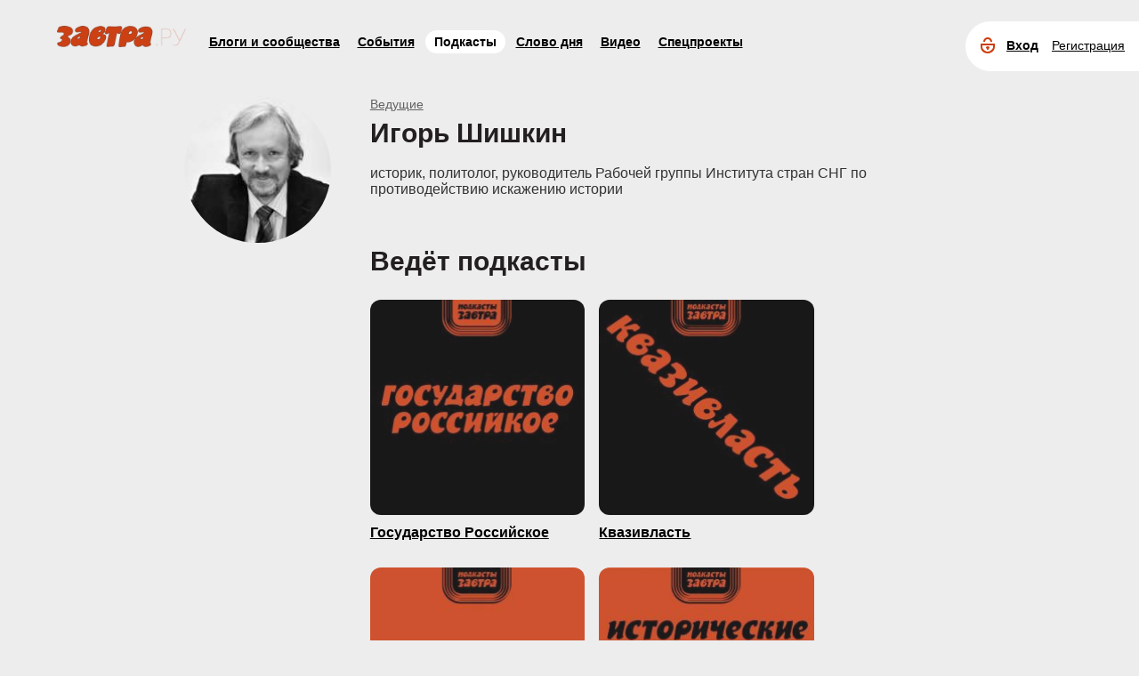

--- FILE ---
content_type: text/html; charset=UTF-8
request_url: https://zavtra.ru/podcastauthor/4485
body_size: 11287
content:
<!DOCTYPE HTML>
<html prefix="og: http://ogp.me/ns#">
    <head prefix="og: http://ogp.me/ns# article: http://ogp.me/ns/article#">
        <meta http-equiv="Content-Type" content="text/html; charset=utf-8">
		<title>: Ведущие: </title>
        <meta name="language" content="ru">
        
<meta name="yandex-verification" content="050f83f3c09dc0ac" />
<meta name="viewport" content="width=device-width, initial-scale=1, maximum-scale=1, user-scalable=no">
<meta name="verify-admitad" content="aa95d7c1bd" />

<script>
    var indexmob = '';
</script>



<meta name="description" content=": Ведущие: ">
        
<link rel="stylesheet" href="/css/bootstrap.css">


<link href="/css/lightbox.css" type="text/css" rel="stylesheet">

<link href="/css/bootstrap-datetimepicker.css" type="text/css" rel="stylesheet">
<link href="/css/jquery.ad-gallery.css" type="text/css" rel="stylesheet">

<link href="/css/dialog.css" type="text/css" rel="stylesheet">

<link rel="stylesheet" href="/css/font-awesome.min.css">

 <link  href="/css/fotorama.css" rel="stylesheet">

 <link href="/css/template.css?2024061501" type="text/css" rel="stylesheet">

	<link href="/css/podcast.css?2020091401" type="text/css" rel="stylesheet">
	<link href="/css/owl.carousel.min.css" type="text/css" rel="stylesheet">

	<link rel="stylesheet" type="text/css" href="/player/css/metalic.css?2020091401" />

<script type="text/javascript" src="/js/jquery-3.2.1.min.js"></script>
<script type="text/javascript" src="/js/jquery-ui.min.js"></script>

	<script type="text/javascript" src="/player/js/jsmediatags.min.js"></script>
	<script type="text/javascript" src="/player/js/circleplayer.js"></script>
	<script type="text/javascript" src="/player/js/textscroller.js"></script>
	<script type="text/javascript" src="/player/js/new.js"></script>

 <link href="/css/media-template.css?2020091401" type="text/css" rel="stylesheet">


<link href="/css/adv_stl.css" type="text/css" rel="stylesheet">

<script type="text/javascript" src="/js/moment-with-locales.min.js"></script>
<script type="text/javascript"> var enddate = true;</script>

<script type="text/javascript" src="/js/core.js"></script>

<script type="text/javascript" src="/js/lightbox.js"></script>


<script type="text/javascript" src="/js/transition.js"></script>
<script type="text/javascript" src="/js/touch.js"></script>


<script type="text/javascript" src="/js/bootstrap-datetimepicker.min.js"></script>

<script type="text/javascript" src="/js/jquery.ad-gallery.js"></script>


<script type="text/javascript" src="/js/bootstrap.js" ></script>


<script type="text/javascript" src="/js/dialog.js"></script>

	
<script src='https://www.google.com/recaptcha/api.js?hl=ru' async defer></script>


<script src="https://yastatic.net/pcode/adfox/loader.js" crossorigin="anonymous"></script>
<!-- Yandex.RTB -->
<script>window.yaContextCb=window.yaContextCb||[]</script>
<script src="https://yandex.ru/ads/system/context.js" async></script>



		<link href="/css/search_new.css?20230217" type="text/css" rel="stylesheet"/>
    </head>
    <body>
	
        


    <div id="layer1" class="container-fluid">

			
    <div id="main_head1" class="container">
		              	                  	  		<header>
		
	
	<div id="top_nav_bar" class="row ">
	<div class="container"><div class="row ">
	  <div class="col-xs-12">
		<div class="navbar_search_m_contener hidden-sm hidden-md hidden-lg">
			<div class="navbar_search_m">
				<div class="search_m_line">
				<input class="search_field" name="search_string" maxlength="30" value="Что будем искать?" onblur="if (this.value=='') this.value='Что будем искать?';" onfocus="if (this.value=='Что будем искать?') this.value='';" type="text">
				</div>
				<div class="search_m_butt"></div>
			</div>
		</div>
		
		<button class="navbar-toggle" type="button" data-toggle="collapse" data-target=".navbar-collapse">
			<span class="sr-only">Toggle navigation</span>
			<span class="icon-bar"></span>
			<span class="icon-bar"></span>
			<span class="icon-bar"></span>
		</button>
		
		<div id="top_logo"  >
			<a class="nlink" href="/"><img src="/images/Logo_zavtra.png" width="145px" alt="Газета Завтра"></a>
		</div>
		
		<div id="top_nav" class="navbar-collapse collapse" >
			  <div class="top_nav_menu_content">
							<div class="top_menu_link "><a href="/blogs">Блоги и сообщества</a></div>
				<div class="top_menu_link "><a href="/events">События</a></div>
								<div class="top_menu_link topmenu_hl"><a href="/podcasts">Подкасты</a></div>
								<div class="top_menu_link "><a href="/word_of_day">Слово дня</a></div>
			  <!-- <div class="top_menu_link "><a href="/head-on">Вопрос в лоб</a></div> -->
				<div class="top_menu_link "><a href="/live">Видео</a></div>
				<div class="top_menu_link "><a href="/special">Спецпроекты</a></div>
				
								
				
								<div class="top_menu_link bordertop hidden-sm hidden-md hidden-lg">
					<div id="top-login-block">
		    			
						<div class="noLogin">
							<div id="login-ico"></div>	
							<div id="top_login_link">
								<a href="#login_form_bm" data-toggle="modal">Вход</a>
							</div>
							<div id="top_reg_link">
								<a href="#register_form_bm" data-toggle="modal">Регистрация</a>
							</div>
						</div>
					</div>
				</div>	
							  </div>	
			</div>
			
	</div></div></div>
	<div class="col-xs-12">
	<div style="float: right; margin-top: -53px;">
	<div id="top-login-block" ><div id="top-login-block-sec">
		    			
						
			<div class="noLogin hidden-xs">
				<div id="login-ico"></div>	
				<div id="top_login_link" >
					<a href="#login_form_bm" data-toggle="modal" >Вход</a>
				</div>
				<div id="top_reg_link" >
				    <a href="#register_form_bm" data-toggle="modal" >Регистрация</a>
				</div>
			</div>
			
						
	</div></div>

	<div id="top_search" class="hidden-xs"></div>
	<div id="top_search_line" class="hidden-xs">
		<div class="main_search_box">
			<input class="search_field" name="search_string" maxlength="30" value="Поиск по материалам сайта" onblur="if (this.value=='') this.value='Поиск по материалам сайта';" onfocus="if (this.value=='Поиск по материалам сайта') this.value='';" type="text">
		</div>
		<div class="main_search_button">
			<a href="javascript:SearchButt('#top_search_line .main_search_box input')"></a>
		</div>
		<div class="top_advser_link"><a href="/search">Расширенный<br>поиск</a></div>
	</div>
	</div>	
		
	</div>
	</div>
	
	</header>

    
     <div id="main_content1">
	   <div class="ispacer_sm"></div>
	

<div class="row">
	<div class="col-lg-10">
		<div class="col-sm-4">
			<div class="pod-logo">
				<div class="profile_avatar"><span class="avtor-img"><a href="/podcastauthor/4485"><img src="/authors/avatar/image_199.jpg" alt=""></a></span>
				</div>
			</div>
		</div>
		<div class="col-sm-8 p36">
			<div class="pod_link2"><a href="/podcastauthors">Ведущие</a></div>
			<div class="phead">Игорь Шишкин</div>

			<div class="abouts">
				<p>историк, политолог,  руководитель Рабочей группы Института стран СНГ по противодействию искажению истории</p>
				<p>
				</p>
			</div>
			<div class="ispacer duble"></div>
			<div>
						</div>
			<div class="ispacer duble"></div>
		<div class="row">
		<div class="col-xs-12">
			<div class="main_link2">Ведёт подкасты</div>
		</div>
		</div>
		<div class="ispacer"></div>
		 
		<div class="row">
		<div class="col-sm-10">
		<div class="row">
					<div class="col-xs-6">
			<div class="poditem">
					<div class="main_img"><a href="/podcast/politika_rossii">
											<img alt="" src="/upl/20000/sqsmall/pic_pod8505874bd60.jpg">
										</a></div> 
					<div>
						<span class="nbox_h"><a href="/podcast/politika_rossii">Государство Российское</a></span>
						<span class="nbox_desc"></span>
					</div>
			</div>
			</div>
						
					<div class="col-xs-6">
			<div class="poditem">
					<div class="main_img"><a href="/podcast/konspirologiya">
											<img alt="" src="/upl/20781/sqsmall/pic_pod75864ea2b10.jpg">
										</a></div> 
					<div>
						<span class="nbox_h"><a href="/podcast/konspirologiya">Квазивласть</a></span>
						<span class="nbox_desc"></span>
					</div>
			</div>
			</div>
			<div class="clearfix"></div> 			
					<div class="col-xs-6">
			<div class="poditem">
					<div class="main_img"><a href="/podcast/segodnya_v_mire">
											<img alt="" src="/upl/20781/sqsmall/pic_pod30363d3359a.jpg">
										</a></div> 
					<div>
						<span class="nbox_h"><a href="/podcast/segodnya_v_mire">Глобальная политика</a></span>
						<span class="nbox_desc"></span>
					</div>
			</div>
			</div>
						
					<div class="col-xs-6">
			<div class="poditem">
					<div class="main_img"><a href="/podcast/neizvestnaya_istoriya">
											<img alt="" src="/upl/20781/sqsmall/pic_pod406192487a0.jpg">
										</a></div> 
					<div>
						<span class="nbox_h"><a href="/podcast/neizvestnaya_istoriya">Исторические поиски</a></span>
						<span class="nbox_desc"></span>
					</div>
			</div>
			</div>
			<div class="clearfix"></div> 			
				</div>
		</div>
		</div>

			<div class="pod-vipusk podborka">
				<div class="pod-vipusk-header">
					Популярные выпуски (10) <span>Прослушали 173 раз</span>
				</div>
				<div class="pod-vipusk-list">
											<div class="">
							<p class="nbox_h"><a href="/podcast/episode/chto_budet_esli_sovestlivij_bloger_vozglavit_rf_nikolaj_starikov">Что будет, если &quot;совестливый&quot; блогер возглавит РФ. Николай Стариков</a></p>
							<p>
							  								Николай Стариков и 							  								Игорь Шишкин							  							</p>
							<div class="infos">
								<span>2020.03.25</span>
								<span>1 час 9 минут</span>
								<span>92&nbsp;раз</span>
							</div>
							
							<div class="pod-play" onclick="event.cancelBubble=true; return playtrack('/upl/audio/podc_471c39a44516138b.mp3','Государство Российское', 'Что будет, если &quot;совестливый&quot; блогер возглавит РФ. Николай Стариков', '/upl/20000/sqsmall/pic_pod8505874bd60.jpg', 'chto_budet_esli_sovestlivij_bloger_vozglavit_rf_nikolaj_starikov');"></div>
							<div class="pod_img"><div class="main_img"><a href="/podcast/politika_rossii">
															<img alt="" src="/upl/20000/sqsmall/pic_pod8505874bd60.jpg">				
															</a> </div>
							</div>
						</div>	
											<div class="">
							<p class="nbox_h"><a href="/podcast/episode/razgadka_1937_tajnoe_stanovitsya_yavnim_aleksandr_kolpakidi_igor_shishkin">Разгадка 1937. Тайное становится явным. Александр Колпакиди, Игорь Шишкин</a></p>
							<p>
							  								Александр Колпакиди и 							  								Игорь Шишкин							  							</p>
							<div class="infos">
								<span>2020.03.24</span>
								<span>1 час 12 минут</span>
								<span>14&nbsp;раз</span>
							</div>
							
							<div class="pod-play" onclick="event.cancelBubble=true; return playtrack('/upl/audio/podc_9f65a42154c82c95.mp3','Исторические поиски', 'Разгадка 1937. Тайное становится явным. Александр Колпакиди, Игорь Шишкин', '/upl/20781/sqsmall/pic_pod406192487a0.jpg', 'razgadka_1937_tajnoe_stanovitsya_yavnim_aleksandr_kolpakidi_igor_shishkin');"></div>
							<div class="pod_img"><div class="main_img"><a href="/podcast/neizvestnaya_istoriya">
															<img alt="" src="/upl/20781/sqsmall/pic_pod406192487a0.jpg">				
															</a> </div>
							</div>
						</div>	
											<div class="">
							<p class="nbox_h"><a href="/podcast/episode/zven_ya_odnogo_protcessa_konechnaya_tcel_mirovoj_eliti_o_chetverikova_i_shishkin">Звенья одного процесса. Конечная цель мировой элиты. О. Четверикова. И. Шишкин</a></p>
							<p>
							  								Игорь Шишкин и 							  								Ольга Четверикова							  							</p>
							<div class="infos">
								<span>2020.04.20</span>
								<span>1 час 20 минут</span>
								<span>14&nbsp;раз</span>
							</div>
							
							<div class="pod-play" onclick="event.cancelBubble=true; return playtrack('/upl/audio/podc_ca8a9992c2f045e1.mp3','Квазивласть', 'Звенья одного процесса. Конечная цель мировой элиты. О. Четверикова. И. Шишкин', '/upl/20781/sqsmall/pic_pod75864ea2b10.jpg', 'zven_ya_odnogo_protcessa_konechnaya_tcel_mirovoj_eliti_o_chetverikova_i_shishkin');"></div>
							<div class="pod_img"><div class="main_img"><a href="/podcast/konspirologiya">
															<img alt="" src="/upl/20781/sqsmall/pic_pod75864ea2b10.jpg">				
															</a> </div>
							</div>
						</div>	
											<div class="">
							<p class="nbox_h"><a href="/podcast/episode/anabioz_pravyashej_eliti_dorogo_obojdyotsya_rf_a_prohanov_i_shishkin">Анабиоз правящей элиты дорого обойдётся РФ . А. Проханов. И. Шишкин</a></p>
							<p>
							  								Александр Проханов и 							  								Игорь Шишкин							  							</p>
							<div class="infos">
								<span>2020.06.03</span>
								<span>52 минуты</span>
								<span>11&nbsp;раз</span>
							</div>
							
							<div class="pod-play" onclick="event.cancelBubble=true; return playtrack('/upl/audio/podc_72735ffe49816154.mp3','Государство Российское', 'Анабиоз правящей элиты дорого обойдётся РФ . А. Проханов. И. Шишкин', '/upl/20000/sqsmall/pic_pod8505874bd60.jpg', 'anabioz_pravyashej_eliti_dorogo_obojdyotsya_rf_a_prohanov_i_shishkin');"></div>
							<div class="pod_img"><div class="main_img"><a href="/podcast/politika_rossii">
															<img alt="" src="/upl/20000/sqsmall/pic_pod8505874bd60.jpg">				
															</a> </div>
							</div>
						</div>	
											<div class="">
							<p class="nbox_h"><a href="/podcast/episode/koleso_istorii_razgonyaetsya_rasklad_na_10-15_let_konstantin_sivkov">Россию хотят взять под свой контроль, превратив в недоевропу. Расклад событий на 10-15 лет. Константин Сивков</a></p>
							<p>
							  								Игорь Шишкин и 							  								Константин Сивков							  							</p>
							<div class="infos">
								<span>2020.06.06</span>
								<span>1 час 20 минут</span>
								<span>9&nbsp;раз</span>
							</div>
							
							<div class="pod-play" onclick="event.cancelBubble=true; return playtrack('/upl/audio/podc_180e1cc18d5ea7a5.mp3','Глобальная политика', 'Россию хотят взять под свой контроль, превратив в недоевропу. Расклад событий на 10-15 лет. Константин Сивков', '/upl/20781/sqsmall/pic_pod30363d3359a.jpg', 'koleso_istorii_razgonyaetsya_rasklad_na_10-15_let_konstantin_sivkov');"></div>
							<div class="pod_img"><div class="main_img"><a href="/podcast/segodnya_v_mire">
															<img alt="" src="/upl/20781/sqsmall/pic_pod30363d3359a.jpg">				
															</a> </div>
							</div>
						</div>	
											<div class="">
							<p class="nbox_h"><a href="/podcast/episode/zagadka_trotckogo_chego_hotyat_ego_nasledniki_e_spitcin_i_shishkin">Загадка Троцкого. Чего хотят его наследники. Е. Спицын. И. Шишкин</a></p>
							<p>
							  								Евгений Спицын и 							  								Игорь Шишкин							  							</p>
							<div class="infos">
								<span>2020.06.07</span>
								<span>1 час 12 минут</span>
								<span>9&nbsp;раз</span>
							</div>
							
							<div class="pod-play" onclick="event.cancelBubble=true; return playtrack('/upl/audio/podc_7059e9ab79111c21.mp3','Исторические поиски', 'Загадка Троцкого. Чего хотят его наследники. Е. Спицын. И. Шишкин', '/upl/20781/sqsmall/pic_pod406192487a0.jpg', 'zagadka_trotckogo_chego_hotyat_ego_nasledniki_e_spitcin_i_shishkin');"></div>
							<div class="pod_img"><div class="main_img"><a href="/podcast/neizvestnaya_istoriya">
															<img alt="" src="/upl/20781/sqsmall/pic_pod406192487a0.jpg">				
															</a> </div>
							</div>
						</div>	
											<div class="">
							<p class="nbox_h"><a href="/podcast/episode/mozgovoj_tcentr_po_razvalu_sssr_niti_vedut_k_andropovu_i_primakovu_v_matuzov_i_shishkin">Мозговой центр по развалу СССР. Нити ведут к Андропову и Примакову. В. Матузов. И. Шишкин</a></p>
							<p>
							  								Игорь Шишкин и 							  								Вячеслав Матузов							  							</p>
							<div class="infos">
								<span>2020.05.28</span>
								<span>1 час 20 минут</span>
								<span>7&nbsp;раз</span>
							</div>
							
							<div class="pod-play" onclick="event.cancelBubble=true; return playtrack('/upl/audio/podc_d7aac52446b36151.mp3','Исторические поиски', 'Мозговой центр по развалу СССР. Нити ведут к Андропову и Примакову. В. Матузов. И. Шишкин', '/upl/20781/sqsmall/pic_pod406192487a0.jpg', 'mozgovoj_tcentr_po_razvalu_sssr_niti_vedut_k_andropovu_i_primakovu_v_matuzov_i_shishkin');"></div>
							<div class="pod_img"><div class="main_img"><a href="/podcast/neizvestnaya_istoriya">
															<img alt="" src="/upl/20781/sqsmall/pic_pod406192487a0.jpg">				
															</a> </div>
							</div>
						</div>	
											<div class="">
							<p class="nbox_h"><a href="/podcast/episode/pan_ili_propal_mirovie_eliti_povishayut_stavki_k_sivkov_i_shishkin">Пан или пропал. Мировые элиты повышают ставки. К. Сивков. И. Шишкин</a></p>
							<p>
							  								Игорь Шишкин и 							  								Константин Сивков							  							</p>
							<div class="infos">
								<span>2020.05.28</span>
								<span>1 час 20 минут</span>
								<span>6&nbsp;раз</span>
							</div>
							
							<div class="pod-play" onclick="event.cancelBubble=true; return playtrack('/upl/audio/podc_ee94bf4f03c6e440.mp3','Глобальная политика', 'Пан или пропал. Мировые элиты повышают ставки. К. Сивков. И. Шишкин', '/upl/20781/sqsmall/pic_pod30363d3359a.jpg', 'pan_ili_propal_mirovie_eliti_povishayut_stavki_k_sivkov_i_shishkin');"></div>
							<div class="pod_img"><div class="main_img"><a href="/podcast/segodnya_v_mire">
															<img alt="" src="/upl/20781/sqsmall/pic_pod30363d3359a.jpg">				
															</a> </div>
							</div>
						</div>	
											<div class="">
							<p class="nbox_h"><a href="/podcast/episode/demonicheskaya_sushnost_eliti_200_semej_kotorie_reshayut_vsyo_yu_vorob_evskij_i_shishkin">Демоническая сущность элиты. 200 семей, которые решают всё. Ю.Воробьевский, И.Шишкин</a></p>
							<p>
							  								Игорь Шишкин и 							  								Юрий Воробьевский							  							</p>
							<div class="infos">
								<span>2020.05.28</span>
								<span>1 час 20 минут</span>
								<span>6&nbsp;раз</span>
							</div>
							
							<div class="pod-play" onclick="event.cancelBubble=true; return playtrack('/upl/audio/podc_aa36d100293a1265.mp3','Квазивласть', 'Демоническая сущность элиты. 200 семей, которые решают всё. Ю.Воробьевский, И.Шишкин', '/upl/20781/sqsmall/pic_pod75864ea2b10.jpg', 'demonicheskaya_sushnost_eliti_200_semej_kotorie_reshayut_vsyo_yu_vorob_evskij_i_shishkin');"></div>
							<div class="pod_img"><div class="main_img"><a href="/podcast/konspirologiya">
															<img alt="" src="/upl/20781/sqsmall/pic_pod75864ea2b10.jpg">				
															</a> </div>
							</div>
						</div>	
											<div class="">
							<p class="nbox_h"><a href="/podcast/episode/pohod_obrechyonnih_sovetskij_soldat_v_glazah_vraga_o_nazarov_i_shishkin">Поход обречённых. Советский солдат в глазах врага. О. Назаров, И. Шишкин</a></p>
							<p>
							  								Игорь Шишкин							  							</p>
							<div class="infos">
								<span>2020.03.23</span>
								<span>59 минут</span>
								<span>5&nbsp;раз</span>
							</div>
							
							<div class="pod-play" onclick="event.cancelBubble=true; return playtrack('/upl/audio/podc_ab58172f55844638.mp3','Исторические поиски', 'Поход обречённых. Советский солдат в глазах врага. О. Назаров, И. Шишкин', '/upl/20781/sqsmall/pic_pod406192487a0.jpg', 'pohod_obrechyonnih_sovetskij_soldat_v_glazah_vraga_o_nazarov_i_shishkin');"></div>
							<div class="pod_img"><div class="main_img"><a href="/podcast/neizvestnaya_istoriya">
															<img alt="" src="/upl/20781/sqsmall/pic_pod406192487a0.jpg">				
															</a> </div>
							</div>
						</div>	
									</div>
			</div>
		
		</div>
	</div>
	<div class="col-lg-2">
	</div>
</div>



	</div> 
	 
	 
	 
	 
		<footer id="footblock" ><div class="row">
			<div class="col-sm-8 col-md-9" >
				<div class="row">
					<div class="col-xs-12">
						<div id="fut_search_line" >
							<div class="main_search_box">
								<input class="search_field" name="search_string" maxlength="30" value="Поиск по материалам сайта" onblur="if (this.value=='') this.value='Поиск по материалам сайта';" onfocus="if (this.value=='Поиск по материалам сайта') this.value='';" type="text">
							</div>
							<div class="main_search_button">
								<a href="javascript:SearchButt('#fut_search_line .main_search_box input')"></a>
							</div>
							<div class="top_advser_link"><a href="/search">Расширенный <span class="hidden-xs"><br></span>поиск</a></div>
						</div>
					</div>
					<div class="col-xs-12">
						<div id="bottom_cp">
							<div class="foot_menu">
								<div class="bot_menu_link"><a href="/blogs">Блоги и сообщества</a></div>
								<div class="bot_menu_link"><a href="/events">События</a></div>
								<div class="bot_menu_link"><a href="/word_of_day">Слово дня</a></div>
								<div class="bot_menu_link"><a href="/live">Видео</a></div>
								<div class="bot_menu_link"><a href="/special">Спецпроекты</a></div>
							</div>
						</div>
					</div>
					<div class="col-xs-12">
						<div class="foot_menu seconds">
							<div class="bot_menu_link"><a href="/about">О нас</a></div>
							<div class="bot_menu_link"><a href="/contacts">Контактная информация</a></div>
							<!--div class="bot_menu_link"><a href="/advertising">Размещение рекламы</a></div-->
							<div class="bot_menu_link"><a href="#"  onclick="partnerarticles();return(false);">Партнёрские материалы</a></div>
							<div class="ispacer null hidden-lg hidden-md hidden-sm"></div>
							<div class="bot_menu_link advens dentv"><a href="https://dentv.ru/">День ТВ</a></div>
							
						</div>
					</div>
				</div>
			</div>
			<div class="col-sm-4 col-md-3" >
				<div class="row">
					<div class="col-xs-12">
						<div class="arhive">
							<div class="header">Новый<br>номер</div> 
							<div class="Zavtra_new_num"><a href='https://zavtra.ru/archive/2026/1/1668'>№3</a></div>
							<div class="issue_link"><a href="https://zavtra.ru/archive">Архив<br>газеты</a></div>
						</div>
					</div>
					<div class="col-xs-12">
						<div class="foot_soc_but">
							 <!-- <span class="gp-share-box"><a href=""></a></span> -->
							<!-- <span class="fb-share-box"><a href="https://www.facebook.com/%D0%97%D0%B0%D0%B2%D1%82%D1%80%D0%B0-1108098389221271/?fref=ts"></a></span> -->
							<span class="tg-share-box"><a href="https://t.me/gazeta_zavtra"></a></span>
							<span class="zn-share-box"><a href="https://dzen.ru/id/5f1db0f593c4900b3ab99297"></a></span>
							<!--span class="tw-share-box"><a href="http://www.twitter.com/ZavtraRu"></a></span-->
							<span class="vk-share-box"><a href="https://vk.com/zavtraru"></a></span>
							<span class="ok-share-box"><a href="https://ok.ru/group/54418037932262"></a></span>
						</div>
						<div class="foot_notice16"><img src="/images/notice16.jpg" alt=""></div>
					</div>
					<div class="col-xs-12">
						<div class="foot_copyright">Все материалы сайта доступны по лицензии:
						<a href="https://creativecommons.org/licenses/by/4.0/deed.ru">Creative Commons Attribution 4.0 International</a></div>
					</div>
				</div>
			</div>
	
		</div></footer>

	
 </div>
 <div id="login_form_bm" class="modal fade">
	<div class="modal-dialog">
	  <form method="POST" onsubmit="return false;" autocomplete="on" action="">
		<div class="modal-content">
		  <div class="modal-header">
			<button type="button" class="close" data-dismiss="modal" aria-hidden="true">×</button>
			<h4 class="modal-title">Авторизация</h4>
		  </div>
		  <div class="modal-body">
				<div class="label">Электронная почта</div>
				<div class="form-input"><input type="text" class="ulogin" name="ulogin"></div>
				<div class="label">Пароль</div>
				<div class="form-input">
					<input type="password" class="upass" name="upass"><div data="upass" class="show-hide"></div>
					<div class="notes"></div>
				</div>
				<div class="label resp_link">
				<a href="#reset_form_bm" data-toggle="modal">Забыли пароль?</a>
				</div>
		  </div>
		  <div class="modal-footer">
			<input type="submit" class="black-button login-send" value="Войти">
		  </div>
		</div>
	  </form>
	</div>
</div>
 <div id="reset_form_bm" class="modal fade">
	<div class="modal-dialog">
	  <form method="POST" onsubmit="return false;" autocomplete="off" action="">
		<div class="modal-content">
		  <div class="modal-header">
			<button type="button" class="close" data-dismiss="modal" aria-hidden="true">×</button>
			<h4 class="modal-title">Восстановить пароль</h4>
		  </div>
		  <div class="modal-body">
				<div class="label">Электронная почта</div>
				<div class="form-input"><input type="text" class="ulogin" name="ulogin"><div class="notes"></div></div>
				<div class="ispacer half"></div>
				<div class="">Укажите почту, с которой Вы регистрировались на нашем сайте, на неё будет выслан пароль для входа. После авторизации рекомендуем его поменять на новый в личном кабинете</div>
		  </div>
		  <div class="modal-footer">
			<input type="submit" class="black-button reset-send" value="Отправить">
		  </div>
		</div>
	  </form>
	</div>
</div>
 <div id="register_form_bm" class="modal fade">
	<div class="modal-dialog">
	 
		<div class="modal-content">
		  <div class="modal-header">
			<button type="button" class="close" data-dismiss="modal" aria-hidden="true">×</button>
			<h4 class="modal-title">Регистрация</h4>
		  </div>
		  <div class="modal-body">
				<div class="rf_c1">
					<div class="reg_f_col_h">Через форму на сайте</div>
					<div class="rf_c3">
					<div class="label reg">Имя<span class="label_ast">*</span></div>
					<div class="form-input"><input type="text" class="fname reg" name="fname"></div>
					</div>
					<div class="rf_c4">
					<div class="label reg">Фамилия<span class="label_ast">*</span></div>
					<div class="form-input"><input type="text" class="lname reg" name="lname"></div>
					</div>
					<div class="ispacer null"></div>
					<div class="label reg">Электронная почта<span class="label_ast">*</span></div>
					<div class="form-input"><input type="text" class="ulogin reg" name="ulogin"></div>
					<div class="label reg">Пароль<span class="label_ast">*</span></div>
					<div class="form-input">
						<input type="password" class="upass reg" name="upass"><div data="upass" class="show-hide"></div>
					</div>
					<div class="form-captcha">
					    <div class="g-recaptcha" data-sitekey="6Lcm-AYUAAAAAO1LSunHwbmLM43U2Az7AW_ZGOFj"></div>
					</div>
						<!--div class="rf_c5">
							<div class="label reg">Мобильный телефон<span class="label_ast">*</span></div>
							<div class="form-input"><input type="text" class="phone reg" name="phone"></div>
						</div>
						<div class="rf_c6">
							<div class="black-button sms-send">Получить код</div>
						</div>
						<div class="rf_c7">
							<div class="label reg">Код из СМС<span class="label_ast">*</span></div>
							<div class="form-input"><input type="text" class="smcode reg" name="smcode"></div>
						</div-->
					</div>
				    <div class="rf_c2"><!--
					<div class="reg_f_col_h">или через социальные сети</div>
					<div class="reg_f_col_soc">
																									<div id="uLogin" data-ulogin="display=panel;theme=flat;fields=first_name,last_name,photo;providers=facebook,vkontakte,googleplus;redirect_uri=https://zavtra.ru/soreg;mobilebuttons=0;"></div>
															<div class="ispacer"></div>
					<div class="ispacer"></div>
										</div> -->
				    </div>
				<div class="ispacer null"></div>
				<div class="r_result notes"></div>
				<div class="ispacer half"></div>
				
		  </div>
		  <div class="modal-footer">
			<button type="button" class="black-button reg-send">Зарегистрироваться</button>
			<span class="label_ast">*</span>
			<span class="label_it">Все поля обязательны для заполнения</span>
		  </div>
		</div>
	  
	</div>
</div>

<div id="register_form" style="display: none;">
				<div class="up-form login reg">
				    <div class="header login">Регистрация</div>
				    <div class="rf_c1">
					<div class="reg_f_col_h">Через форму на сайте</div>
					<div class="rf_c3">
					<div class="label reg">Имя<span class="label_ast">*</span></div>
					<div class="form-input"><input type="text" class="fname reg" name="fname"></div>
					</div>
					<div class="rf_c4">
					<div class="label reg">Фамилия<span class="label_ast">*</span></div>
					<div class="form-input"><input type="text" class="lname reg" name="lname"></div>
					</div>
					<div class="ispacer_sm"></div>
					<div class="label reg">Электронная почта<span class="label_ast">*</span></div>
					<div class="form-input"><input type="text" class="ulogin reg" name="ulogin"></div>
					<div class="label reg">Пароль<span class="label_ast">*</span></div>
					<div class="form-input">
						<input type="password" class="upass reg" name="upass"><div data="upass" class="show-hide"></div>
						<div class="notes"></div>
					</div>
					<div class="form-captcha">
					    <div class="g-recaptcha" data-sitekey="6Lcm-AYUAAAAAO1LSunHwbmLM43U2Az7AW_ZGOFj"></div>
					</div>
					<div class="rf_c5">
					<div class="label reg">Мобильный телефон<span class="label_ast">*</span></div>
					<div class="form-input"><input type="text" class="phone reg" name="phone"></div>
					</div>
					<div class="rf_c6">
						<div class="black-button sms-send">Получить код</div>
					</div>
					<div class="rf_c7">
					<div class="label reg">Код из СМС<span class="label_ast">*</span></div>
					<div class="form-input"><input type="text" class="smcode reg" name="smcode"></div>
					</div>
					<div class="ispacer_sm"></div>
					<div class="butt reg">
						<div class="rf_c8">
						<div class="black-button reg-send">Зарегистрироваться</div>
						</div>
						<div class="rf_c9">
						<span class="label_ast">*</span><span class="label_it">Все поля обязательны для заполнения</span>
						</div>
					</div>
				    </div>
				    <div class="rf_c2">
										<div class="reg_f_col_soc">
																				<div id="uLogin" data-ulogin="display=panel;theme=flat;fields=first_name,last_name,photo;providers=facebook,vkontakte,googleplus;redirect_uri=https://zavtra.ru/soreg;mobilebuttons=0;"></div>
															</div>
				    </div>
				<div class="ispacer"></div>
				<div class="r_result"></div>
				<div class="ispacer"></div>
				</div>


			  </div>
			  
	
	
<div id="pod-player" class="">
<div class="hap-player-outer hap-music-player-force-hidden">
<div class="container">
	<div class="player-header">
		<div class="player-header-img">
			<div class="hap-player-thumb">
			
			</div>
		</div>
		<div class="player-header-title">
			<div class="hap-player-artist pod-name"></div>
			<div class="hap-player-title pod-title"></div>
		</div>
	</div>
	<div class="player-controls">
		<div class="player-controls-btns">
							<div class="hap-prev-toggle hap-contr-btn" data-tooltip="-30 секунд">
                                								<img src="/player/ico/backward-05.svg">
								
							</div>
                            <div class="hap-playback-toggle hap-contr-btn" data-tooltip="Играть">
                                <div class="hap-btn hap-btn-play">
                                  									<img src="/player/ico/PlayBut-02.svg">
								</div>
                                <div class="hap-btn hap-btn-pause" data-tooltip="Пауза">
																	<img src="/player/ico/PauseBut-03.svg">
							   </div>
                            </div>
                            <div class="hap-next-toggle hap-contr-btn" data-tooltip="+30 секунд">
														
							<img src="/player/ico/forward-05-06.svg">
						   </div>
						    <div class="hap-speed-toggle hap-contr-btn">
							<span data-speed="1.0" >1.0x</span>
							</div>
		</div>
		<div class="player-controls-progress">
			<div class="hap-seekbar">
                <div class="hap-progress-bg">
                    <div class="hap-load-level"></div>
                    <div class="hap-progress-level"></div>
       			</div>
             </div>
			<div class="hap-media-time-wrap">
                <div class="hap-media-time-current"></div>
                <div class="hap-media-time-total"></div>
            </div>
		</div>
	</div>
	<div class="player-header-title mobile">
			<div class="hap-player-artist pod-name"></div>
			<div class="hap-player-title pod-title"></div>
	</div>
		
	<div class="player-close">
	<i class="close">	<img src="/player/ico/close-04.svg">
	</i>
	</div>
	<div class="hap-tooltip"></div> 
</div>
</div>
</div>

 

<script>
var aplayer;
var p_storedtrack;
var c_episode;

function p_started() {
	var data = { 
			'track': c_episode
		};

	$.ajax({
		type: "POST",
		url: "/trackstart",
		data: data,
	})
	.done(function( ResultData ) {
		//return false;
	})
        .fail(function( jqXHR, textStatus ) {
		//return false;
	});
}

function playtrack(path, podname, title, icon, episode) {
	$(".hap-player-outer").removeClass("hap-music-player-force-hidden");
var p_track = {
    type: 'audio', 
    mp3: path,
    artist: podname,
    title: title, 
    thumb: "'"+icon+"'",
    episode: episode
}
	if (hasLocalStorage) {
	  localStorage.setItem("p_playkey2", JSON.stringify(p_track));
	}
	p_storedtrack = p_track;
	c_episode = episode;
	aplayer.seek(0);
	aplayer.inputAudio(p_track);
	aplayer.seek(0);
	p_started();
	return false;
}

function playtrack_goto(path, podname, title, icon, episode, jmp) {
	$(".hap-player-outer").removeClass("hap-music-player-force-hidden");
var p_track = {
    type: 'audio', 
    mp3: path,
    artist: podname,
    title: title, 
    thumb: "'"+icon+"'",
    episode: episode
}
	if (hasLocalStorage) {
	  localStorage.setItem("p_playkey2", JSON.stringify(p_track));
	}
	p_storedtrack = p_track;
	p_storedtrack.resumeTime = jmp;
	c_episode = episode;
	aplayer.seek(0);
	aplayer.inputAudio(p_track);
	
	p_started();
	return false;
}

function trstart() {
	window.removeEventListener('touchstart', trstart, false);
	if (p_storedtrack && p_storedtrack.type == 'audio') {
	  aplayer.inputAudio(p_storedtrack);
	  if (p_storedtrack.resumeTime) {
	    aplayer.seek(p_storedtrack.resumeTime);
	    p_storedtrack = false;
	  }
	  //aplayer.playMedia();
	}
}

function p_finished() {
	//aplayer.destroyMedia();
	aplayer.seek(0);
	if ( hasLocalStorage ) {
	  localStorage.removeItem("p_playkey2");
	  localStorage.removeItem("p_playkey1");
	}
	p_storedtrack = false;

	var data = { 
			'track': c_episode
		};
	c_episode = '';

	$.ajax({
		type: "POST",
		url: "/trackfinish",
		data: data,
	})
	.done(function( ResultData ) {
		//return false;
	})
        .fail(function( jqXHR, textStatus ) {
		//return false;
	});
}

jQuery(document).ready(function($) {

    var p_settings = {
	sourcePath: "/player/",
	useContinousPlayback:true,
	continousKey: "p_playkey1",
        activePlaylist:"",
        activeItem:-1,
        volume:0.5,
        autoPlay:false,
        preload:"auto",
        randomPlay:false,
        loopState:'off',
        soundCloudAppId:"",
        gDriveAppId:"",
        facebookAppId:"",
        usePlaylistScroll:false,
        playlistScrollOrientation:"vertical",
        playlistScrollTheme:"light-2",
        useNumbersInPlaylist: true,
        playlistItemContent:"title,thumb",
	playlistOpened:false,
	useTitleScroll: true,
	titleScrollSpeed: 0,
	hidePlayerUntilMusicStart: 1
    };  

    if ( hasLocalStorage === "undefined" ) {
	var hasLocalStorage = false;
    }
    if ( hasLocalStorage && typeof isJson === "function" && isJson(localStorage.getItem("p_playkey2")) ) {
	p_storedtrack = JSON.parse(localStorage.getItem("p_playkey2"));
	if (p_storedtrack && p_storedtrack.type == 'audio') {
	  var p_current = JSON.parse(localStorage.getItem("p_playkey1"));
	  if (p_current && p_current.resumeTime) {
	    p_storedtrack.resumeTime = p_current.resumeTime;
	  }
	  if (p_storedtrack.episode) {
            c_episode = p_storedtrack.episode;
	  }
	}
    }

    
    aplayer = $("#pod-player").on('setupDone', function(e, data){
	//playtrack('/upl/audio/podc_081efd0a451ef63a.mp3', 'Наука и технологии', 'Евгений Спицын. История СССР. № 122. Советско-югославский конфликт, создание Коминформа и СЭВ', '/images/podtest/itro-4.jpg');
	if (p_storedtrack && p_storedtrack.type == 'audio') {
	  window.addEventListener('touchstart', trstart, false);
	  aplayer.inputAudio(p_storedtrack);
	}
                                   }).on('soundPlay', function(e, data){
	  window.removeEventListener('touchstart', trstart, false);
	  if (p_storedtrack && p_storedtrack.resumeTime) {
	    aplayer.seek(p_storedtrack.resumeTime);
	    p_storedtrack = false;
	  }
	}).on('soundEnd', function(e, data){
		p_finished();
	}).hap(p_settings);


    
	$("#pod-player").on('click','.hap-speed-toggle span', function(){
		switch ( $(this).attr('data-speed') ) {
		  case '1.0':
			$(this).text('1.2x').attr('data-speed', '1.2');
			aplayer.setPlaybackRate(1.2);
			break;
		  case '1.2':
			$(this).text('1.5x').attr('data-speed', '1.5');
			aplayer.setPlaybackRate(1.5);
			break;
		  case '1.5':
			$(this).text('2.0x').attr('data-speed', '2.0');
			aplayer.setPlaybackRate(2);
			break;
		  case '2.0':
			$(this).text('1.0x').attr('data-speed', '1.0');
			aplayer.setPlaybackRate(1);
			break;
		}				
	});

	$("#pod-player").on('click','.hap-prev-toggle', function(){
		aplayer.seekBackward(30);
	});

	$("#pod-player").on('click','.hap-next-toggle', function(){
		aplayer.seekForward(30);
	});

	$('#pod-player .close').click(function(){
		window.removeEventListener('touchstart', trstart, false);
		aplayer.destroyMedia();
		if ( hasLocalStorage ) {
		  localStorage.removeItem("p_playkey2");
		  localStorage.removeItem("p_playkey1");
		}
		p_storedtrack = false;
		c_episode = '';
		$(".hap-player-outer").addClass("hap-music-player-force-hidden");
	});
});

</script>
			
        
        
        





<script type="text/javascript" src="/js/templates.js?v=23"></script>

<script type="text/javascript">
	function partnerarticles() {
		var reform = document.createElement('form');
		var element1 = document.createElement('input');
		var element2 = document.createElement('input');
		var element3 = document.createElement('input');
		var element4 = document.createElement('input');
		
		
		document.body.appendChild(reform);
		element1.type='hidden';
		element1.name='filters[authors][0]';
		element1.value = '15386';
		reform.appendChild(element1);
		
		element2.type='hidden';
		element2.name='filters[authors][1]';
		element2.value = '13645';
		reform.appendChild(element2);

		element3.type='hidden';
		element3.name='filters[authors][2]';
		element3.value = '20615';
		reform.appendChild(element3);
		
		element4.type='hidden';
		element4.name='filters[newest]';
		element4.value = 'newest';
		reform.appendChild(element4);
		
		reform.method = 'POST';
		reform.action = '/search';
			
		reform.submit();	
	
	}
	
	$('#top_nav_bar .navbar_search_m_contener .search_m_butt').click(function(){
		console.log( $('#top_nav_bar .navbar_search_m_contener .search_field').val() );
		switch ( $('.navbar_search_m_contener .search_field').val().trim() ){
			case 'Что будем искать?':
			case '':
				$('.navbar_search_m_contener').toggleClass('open');
				break;
			default:
				SearchButt('#top_nav_bar .navbar_search_m_contener input');
		}
	});
	$('#top_nav_bar .navbar_search_m_contener .search_field').keyup(function(event) {
		if(event.keyCode == 13){
		SearchButt('#top_nav_bar .navbar_search_m_contener input');
		}
	});	

$(document).ready(function(){

	if ($(window).width() < 768) {
		$(".yabld").remove();
	} else { 
		$(".yablm").remove();
	}

    if (window.location.hash == "#loginow") {
	$('#login_form_bm').modal('show');
    }

});
	
</script>


    <script type="text/javascript">var _gaq = _gaq || [];
    _gaq.push(['_setAccount', 'UA-27628875-1']);
    _gaq.push(['_trackPageview']);
    (function() {
    var ga = document.createElement('script'); ga.type = 'text/javascript'; ga.async = true;
    ga.src = ('https:' == document.location.protocol ? 'https://ssl' : 'http://www') + '.google-analytics.com/ga.js';
    var s = document.getElementsByTagName('script')[0]; s.parentNode.insertBefore(ga, s);
     })();
    </script>
	<script>
  (function(i,s,o,g,r,a,m){i['GoogleAnalyticsObject']=r;i[r]=i[r]||function(){
  (i[r].q=i[r].q||[]).push(arguments)},i[r].l=1*new Date();a=s.createElement(o),
  m=s.getElementsByTagName(o)[0];a.async=1;a.src=g;m.parentNode.insertBefore(a,m)
  })(window,document,'script','//www.google-analytics.com/analytics.js','ga');

  ga('create', 'UA-68522530-1', 'auto');
  ga('send', 'pageview');
</script>

<!-- Yandex.Metrika counter -->
<script type="text/javascript">
    (function (d, w, c) {
        (w[c] = w[c] || []).push(function() {
            try {
                w.yaCounter39829595 = new Ya.Metrika({
                    id:39829595,
                    clickmap:true,
                    trackLinks:true,
                    accurateTrackBounce:true
                });
            } catch(e) { }
        });

        var n = d.getElementsByTagName("script")[0],
            s = d.createElement("script"),
            f = function () { n.parentNode.insertBefore(s, n); };
        s.type = "text/javascript";
        s.async = true;
        s.src = "https://mc.yandex.ru/metrika/watch.js";

        if (w.opera == "[object Opera]") {
            d.addEventListener("DOMContentLoaded", f, false);
        } else { f(); }
    })(document, window, "yandex_metrika_callbacks");
</script>
<noscript><div><img src="https://mc.yandex.ru/watch/39829595" style="position:absolute; left:-9999px;" alt="" /></div></noscript>
<!-- /Yandex.Metrika counter -->

<!-- Yandex.Metrika counter -->
<script type="text/javascript"> 
    (function(w, c) { 
        (w[c] = w[c] || []).push(function() { 
            try { 
                w.yaCounter11286280 = new Ya.Metrika({id:11286280, enableAll: true, webvisor: true}); 
            } 
            catch(e) { } 
        }); 
    })(window, "yandex_metrika_callbacks"); 
    </script> 
    <script src="//mc.yandex.ru/metrika/watch.js" type="text/javascript" defer="defer"></script> 
    <noscript><div><img src="//mc.yandex.ru/watch/11286280" style="position:absolute; left:-9999px;" alt="" /></div></noscript>
<!-- /Yandex.Metrika counter -->
<!-- Yandex.Metrika counter -->
<script type="text/javascript" >
   (function(m,e,t,r,i,k,a){m[i]=m[i]||function(){(m[i].a=m[i].a||[]).push(arguments)};
   m[i].l=1*new Date();
   for (var j = 0; j < document.scripts.length; j++) {if (document.scripts[j].src === r) { return; }}
   k=e.createElement(t),a=e.getElementsByTagName(t)[0],k.async=1,k.src=r,a.parentNode.insertBefore(k,a)})
   (window, document, "script", "https://mc.yandex.ru/metrika/tag.js", "ym");

   ym(90726014, "init", {
        clickmap:true,
        trackLinks:true,
        accurateTrackBounce:true,
        webvisor:true
   });
</script>
<noscript><div><img src="https://mc.yandex.ru/watch/90726014" style="position:absolute; left:-9999px;" alt="" /></div></noscript>
<!-- /Yandex.Metrika counter -->

<!-- Google tag (gtag.js) -->
<script async src="https://www.googletagmanager.com/gtag/js?id=G-N5GJLSF1YB"></script>
<script>
  window.dataLayer = window.dataLayer || [];
  function gtag(){dataLayer.push(arguments);}
  gtag('js', new Date());

  gtag('config', 'G-N5GJLSF1YB');
</script>

    </body>
</html>


--- FILE ---
content_type: text/css
request_url: https://zavtra.ru/css/podcast.css?2020091401
body_size: 2609
content:
input.ep-priority {
    width: 100px;
    margin-left: 15px;
}
div.select.ep-transfer-select {
    box-sizing: content-box;
}
.ep-transfer-select input {
    cursor: pointer;
}

.main_img { background: none; border-radius: 5%;}
.main_img img { opacity: 1; }
.main_link2 {  font-size: 30px; margin-bottom: 16px;}
#podseatch .main_search_box {
	width: 100%;
    margin-bottom: 25px;
}
#podseatch .search_field {
	border: 1px solid #d7d7d7;
    height: 50px;
    border-radius: 35px;
    text-indent: 25px;
	font-size: 16px;
}
#podseatch .main_search_button {
	margin-left: -55px;
    margin-top: 15px;
}

#top_search_line .main_search_box{
	margin-left: -4px;
	border-radius: 21px 0 0 21px;
}
#top_search_line .main_search_box input{
	border-radius: 21px 0 0 21px;
}

.podlist_item {
    width: 240px;
    height: 240px;
}
.podlist_item .main_img img {
    opacity: 0.6;
}
.podlist_item-sm {
    width: 100px;
    height: 100px;
}
.pod_title-1.nbox_h {
    font-size: 14px;
    font-weight: bold;
    line-height: 21px;
}
.pod_nav_sel, .pod_nav_sel A, .col_nav_sel, .col_nav_sel A {
    font-size: 18px;
    text-decoration: none;
}
.pod_nav_sel A:first-of-type {
    border-bottom-style: solid;
    border-bottom-width: 3px;
}
.pod_nav_sel A:nth-of-type(2) {
    border-bottom-style: dotted;
    border-bottom-width: 2px;
}
.col_nav_sel A:nth-of-type(2) {
    border-bottom-style: solid;
    border-bottom-width: 3px;
}
.col_nav_sel A:first-of-type {
    border-bottom-style: dotted;
    border-bottom-width: 2px;
}
.poditem .rempodslider {
    line-height: 42px;
    text-decoration: underline;
    cursor: pointer;
}
.modal-content_colllist {
    padding-top: 0;
}
.modal-content_colllist button.close {
    display: none;
    min-width: 38px;
    min-height: 38px;
    padding: 0px 10px 2px;
    line-height: 38px;
    font-size: 38px;
    text-decoration: none;
    left: 100%;
    margin-left: -42px;
}

.poditem {margin-bottom: 30px;}
.poditem .main_img img { width: 100%; }
.poditem .nbox_h { margin-top: 10px;}
.poditem .nbox_h a {    font-size: 16px;     font-weight: bold;    line-height: 18px;}
.poditem .nbox_desc, .poditem .nbox_authors { margin-top: 8px; color: #626262; display: block; }
.poditem .nbox_time{
	color: #fff;
    position: absolute;
    background: #000;
    border-radius: 14px;
    padding: 3px 10px;
	bottom: 8px;
    left: 9px;
}
.poditem.more .main_img {
	padding-right: 21px;
	overflow: visible;
    border-radius: 0;
}   
.poditem.more .main_img img {
	border-radius: 5%; 
	box-shadow: 10px 8px 0 #cbcbcb, 20px 16px 0 #bfbfbf;
}
.more .morelink {
	position: absolute;
    top: 50%;
    left: 50%;
    margin-left: -59px;
    margin-top: -20px;
    text-align: center;
}
.more .morelink a{
	font-size: 16px;
    font-weight: bold;
    line-height: 18px;
	color: #fff !important;
} 
.btn-group-justified.pod_authors > .btn, .btn-group-justified.pod_authors > .btn-group {
	vertical-align: top;
}
.pod_author {
	margin-bottom: 30px;
	margin-top: 10px;
	text-align: center;
	position:relative;
}

.pod_author .profile_name{
	padding-left: 0;
	padding-top: 0;
}
.pod_author .profile_name a{
	font-size: 16px;
    font-weight: bold;
    line-height: 18px;
}
.pod_author .profile_avatar {
	padding: 0 8px;
}
.pod_author .profile_avatar .avtor-img{
	border:none;
	height: 100%;
	width: 100%;
	margin-left: 0;
	border-radius: 50%;
}
.pod_author.more .profile_avatar {
	padding: 0;
}
.pod_author .profile_theme{
	margin-top: 8px; color: #626262;  margin-bottom: 22px;
}
.pod_author.more .avtor-img{    overflow: visible; }

.col-xs-five,
.col-sm-five,
.col-md-five,
.col-lg-five {
    position: relative;
    min-height: 1px;
    padding-right: 10px;
    padding-left: 10px;
}

.col-xs-five {
    width: 20%;
    float: left;
}

#top_nav_bar{
	position: absolute;
    width: 100%;
	left: 0;
	padding-left:30px;
}
#main_content1{
	margin-top: 90px;
}
#top-login-block{
	position: absolute;
    right: -8px;
}
#top_search{
	position: absolute;
    right: 111px;
	background: #fff url(/images/Search_but.png) no-repeat scroll center 15px;
	height: 56px;
	width: 56px;
	border-radius: 50px;
	z-index: 290;
}
#top_search_line
{
	position: absolute;
    right: 138px;
    height: 56px;
	border-radius: 50px 0 0 50px;
}
#top_search.open {
	border-radius: 0 50px 50px 0;
	background: #fff url(/images/Search_but.png) no-repeat scroll 10px -42px;
	z-index: 300;
}
#top_search_line .main_search_box {
	left:13px;
}
.main_search_box {
    width: 77%;
}

.main_search_button {
	margin-left: -27px;
	margin-top: 19px;
}
#top_search_line .top_advser_link {
    left: -72px;
	padding-top: 13px;
}
#top-login-block {
	
	background: #fff;
	height: 56px;
	border-radius: 30px 0 0 30px;
	z-index: 302;
	border: 4px solid #fff;
}
#top-login-block .avtor-img {
	border:none;
	height: 50px;
	width: 50px;
	top: 4px;
    left: -2px;
}
.onLogin::after {
	display:none;
}
#top-login-block.menu_show {
border: 4px solid #cc4013;
border-radius: 30px 0 0 0;	
}
#top-login-block .profile_menu{
    background: #fff none repeat scroll 0 0;	
}
#top-login-block #userauthor {
background: #fff none repeat scroll 0 0;
}
#top-login-block.menu_hide {
    width: 78px;
} 
.poditem .main_img img, .pod_author .avtor-img img{
	opacity: 90%;
}
.poditem:hover .main_img img, .pod_author:hover .avtor-img img{
	opacity: 100%;
}

.owl-theme .poditem .main_img {
	border-radius: 5%;
 }   
.owl-theme  .owl-prev{
     position: absolute;
    top: 35%;
    background: #fff;
    height: 66px;
    font-size: 100px;
    left: 0px;
    color: #cc4014;
    border-radius: 0 50% 50% 0;
    padding: 16px 15px 16px 1px;
}
.owl-theme .owl-prev{
    position: absolute;
    top: 35%;
    background: #fff;
    height: 66px;
    font-size: 100px;
    left: 0;
    color: #cc4014;
    border-radius: 0 50% 50% 0;
    padding: 16px 15px 16px 1px;
}
.owl-theme .owl-next{
    position: absolute;
    top: 35%;
    background: #fff;
    height: 66px;
    font-size: 100px;
    right: 0; 
    color: #cc4014;
    border-radius: 50% 0 0 50%;
    padding: 16px 1px 16px 15px; 
}
.pod-subs{
    bottom: 19px;
    width:100%;
	height: 28px;
}
.pod-logo .pod-subs{
	position: absolute;
	text-align: center;
}
.pod-subs span{
	background: #fff url("/images/pod-ico.png") no-repeat scroll 15px -100px;	
    padding: 10px 20px 10px 40px;
    border-radius: 50px;
    font-weight: bold;
}
.p36{
	padding-left: 36px;
}
.phead{
	font-size: 30px;
	color: #231f20;
    font-weight: bold;
	line-height: 32px;
	margin-bottom:20px;
}
.pod-vipusk-header{
	font-size: 22px;
    font-weight: bold;
    width: 100%;
    border-bottom: 5px solid #d4d4d4;
    margin-bottom: 15px;
    margin-top: 24px;
    padding-bottom: 16px;
}
.pod-vipusk-header span{
	font-size: 14px;
    font-weight: normal;
	color: #626262;
}

.pod-vipusk .pod-vipusk-list > div{
    width: 100%;
    border-bottom: 1px solid #d4d4d4;
	margin-bottom: 15px;
    padding-right: 120px;
	padding-bottom: 5px;
	position: relative;
}
.pod-vipusk .pod-vipusk-list .nbox_h a{
	font-size: 16px;
    font-weight: normal;
}

.pod-vipusk.podborka .pod-vipusk-list > div{
	padding-right: 45px;
	padding-left: 120px;
	min-height: 127px;
}
.infos span{
	font-size: 14px;
    font-weight: normal;
	color: #626262;
}
.infos span{
	padding-left: 45px;
	background-repeat: no-repeat;
	background-position: 20px center; 
}  
.infos span.time{
	background-image: url('/player/ico/time-10.svg');
}
.infos span.count{
	background-image: url('/player/ico/playTimes-11.svg');
}
.infos span:first-child{
	padding-left: 0;
	background: none;
}
.pod-vipusk-list > div:last-child{
	border-bottom: none;
}
.pod-play {
   /* background: #fff url("/images/pod-ico.png") no-repeat scroll 10px -9px;	*/
    background: #fff url("/player/ico/PlayBut-02.svg") no-repeat scroll 0 1px;	
    position: absolute;
    width: 38px;
    height: 38px;
    border-radius: 45px;
    top: 50%;
    right: 0;
    margin-top: -25px;
    cursor: pointer;
}
.poditem .pod-play {
    width: 48px;
    height: 48px;
    right: 50%;
    margin-right: -24px;
}
.owl-item .poditem .pod-play {
    width: 72px;
    height: 72px;
    margin-right: -36px;
}
.pod-play-wrap {
    opacity: 0.5;
}
.pod-play-wrap:hover {
    opacity: 1.0;
}
.pod-logo .main_img img {
    width: 100%;
}

#top_logo {
    margin-top: 9px;
}

.top_menu_link {
    padding-top: 0;
    margin-top: 18px;
}

.top_menu_link.topmenu_hl {
    background-color: #fff;
    padding: 4px 10px;
    border-radius: 30px;
    margin-top: 14px;
}
.top_menu_link.topmenu_hl a {
    color: #000;
    text-decoration: none;
}
footer {
    padding-top: 50px;
}
.owl-carousel .poditem{
	margin-bottom:0;
}
.pod_link2 a{
	color:#626262;
	font-size: 14px;
}
.pod_link2{
	margin-bottom: 8px;
}
.pod-controll > div{
	float: left;
    margin-right: 30px;
    margin-bottom: 15px;
	height: 38px;
}
.pod-controll  div.pod-af{
	margin-right: 0px;
}
.pod-controll  div a{
    background: #fff;
    padding: 10px 20px 10px 40px;
    border-radius: 50px;
    font-weight: bold;	
	position: relative;
}
.pod-controll  div.pod-pl a{
	/* background: #fff url(/images/pod-ico.png) no-repeat scroll 15px -10px;
	   background: #fff url(/player/ico/PlayBut-02.svg) no-repeat scroll 4px 1px;
	*/
	background: #fff url(/player/ico/listen-08.svg) no-repeat scroll 8px 6px;
    background-size: 30px;
}
.pod-controll  div.pod-do a{
   /* background: #fff url(/images/pod-ico.png) no-repeat scroll 15px -38px; */
    background: #fff url(/player/ico/download-09.svg) no-repeat scroll 7px 5px;
    background-size: 30px;
}
.pod-controll  div.pod-af a{
   /* background: #fff url(/images/pod-ico.png) no-repeat scroll 15px -70px; */
    background: #fff url(/player/ico/later-07.svg) no-repeat scroll 7px 5px;
    background-size: 30px;
}
.pod-controll.pod-tl_2 > div{
    margin-right: 0;
}
.infos{
	margin-bottom: 12px;
}


.pod-logo{
	margin-bottom: 22px;
}
.pod_link2 a.sec{
    padding-left: 23px;
    background: url(/images/pod-ico.png) no-repeat scroll 0 6px;
}
.profile_avatar .avtor-img{
	width: 100%;
    height: 100%;
    border: none;
    max-width: 165px;
    margin: 0 0 15px auto;
}

.pod-vipusk.podborka .main_img {
    height: auto;
}

.pod-vipusk.podborka .pod_img{
	position: absolute;
    top: 0;
    height: 100%;
    width: 110px;
    left: 0;
}
.pod-vipusk.podborka .pod_img img{
	height: auto;
    width: 100%;
    min-height: auto;
}

audio, audio:hover, audio:focus {
	border:none;
	outline:none;
}
footer .main_search_button {
    margin-left: -46px;
    margin-top: 18px;
}
#top_search_line .main_search_box {
	margin-top: 9px;
}
.podcast_cover-sm IMG {
    width: 216px;
    height: 216px;
    background: none;
    border-radius: 5%;
}
.eptable-item {
    position: relative;
    padding-top: 0;
    padding-bottom: 20px;
    border-bottom: 2px solid #ededed;
}
.eptable-item-link {
    display: inline-block;
    width: 500px;
}
.eptable-item-link A {
    font-size: 14px;
    font-weight: bold;
    line-height: 18px;
}
.eptable-item-control-wrap {
    display: inline-block;
    position: absolute;
    width: 420px;
    line-height: 18px;
    top: 50%;
    margin-top: -19px;
}
.eptable-item-control {
    display: inline-block;
    min-width: 122px;
    padding-left: 50px;
    line-height: 18px;
}

.eptable-item-control.red A {
    color: #cc4014;
}

.eptable-item-control.green A {
    color: #3c763d;
}


@media (max-width: 767px) {
	.p36 {
		padding-left: 8px;
	}
	.infos span{
		margin-bottom: 5px;
		margin-left: -15px;
		padding-left: 40px;
	}
	.infos span:first-child{
		padding-left: 13px;		
	}
	#top-login-block .avtor-img{
		margin-top: 5px;
		right: 67px;
	}
	.pod-vipusk .pod-vipusk-list > div{
		padding-right: 50px;
	}
	#top_nav_bar #top-login-block .avtor-img{
		margin-top: 6px;
	}
}

@media (min-width: 768px) and (max-width: 991px) {
    .col-sm-five {
        width: 20%;
        float: left;
    }
	.p36 {
		padding-left: 8px;
	}
	#top_search_line .top_advser_link {
    left: -48px;
	}
	#top_nav_bar #top_search_line.open {
		width: 600px;
	}
}

@media (min-width: 992px) {
    .col-md-five {
        width: 20%;
        float: left;
    }
	#top_search_line .top_advser_link {
    left: -26px;
	}
}

@media (min-width: 1200px) {
    .col-lg-five {
        width: 20%;
        float: left;
    }
	#top_search_line .top_advser_link {
    left: -72px;
	}
}

--- FILE ---
content_type: application/javascript; charset=UTF-8
request_url: https://zavtra.ru/player/js/volume_slider.js
body_size: 1066
content:
(function(x,v){x.HAPVolumeSlider=function(k){function B(b){if(!q){if("touchstart"==b.type){if(b=b.originalEvent.touches,!(b&&0<b.length))return!1}else b.preventDefault();q=!0;t.on(l.moveEvent,function(a){a:{if("touchmove"==a.type){if(a.originalEvent.touches&&a.originalEvent.touches.length)var c=a.originalEvent.touches;else if(a.originalEvent.changedTouches&&a.originalEvent.changedTouches.length)c=a.originalEvent.changedTouches;else break a;if(1<c.length)break a;c=c[0]}else c=a;a.preventDefault();
y(c)}}).on(l.upEvent,function(a){a:if(q){q=!1;t.off(l.moveEvent).off(l.upEvent);if("touchend"==a.type){if(a.originalEvent.touches&&a.originalEvent.touches.length)var c=a.originalEvent.touches;else if(a.originalEvent.changedTouches&&a.originalEvent.changedTouches.length)c=a.originalEvent.changedTouches;else break a;if(1<c.length)break a;c=c[0]}else c=a;a.preventDefault();y(c);e&&e.hide()}})}return!1}function y(b){m?(d=Math.max(0,Math.min(1,(b.pageY-g.offset().top)/h)),d=1-d):d=Math.max(0,Math.min(1,
(b.pageX-g.offset().left)/h));r.setVolume()}function z(b){var a=m?b.pageY-g.offset().top:b.pageX-g.offset().left;0>a?a=0:a>h&&(a=h);a=Math.max(0,Math.min(1,a/h));if(!HAPUtils.isNumber(a))return!1;m&&(a=1-a);a=parseInt(100*a,10);e.text(a+" %");a=k.container[0].getBoundingClientRect();var c=f[0].getBoundingClientRect();if(m){var n=parseInt(c.left-a.left-e.outerWidth()/2+f.outerWidth()/2);b=parseInt(b.pageY-A.scrollTop()-a.top-e.outerHeight()-20);b<c.top-a.top-e.outerHeight()-10?b=c.top-a.top-e.outerHeight()-
10:b>c.top-a.top+f.outerHeight()-e.outerHeight()&&(b=c.top-a.top+f.outerHeight()-e.outerHeight())}else n=parseInt(b.pageX-A.scrollLeft()-a.left-e.outerWidth()/2),b=parseInt(c.top-a.top-e.outerHeight())-15,n<c.left-a.left?n=c.left-a.left:n>c.left-a.left+f.outerWidth()-e.outerWidth()&&(n=c.left-a.left+f.outerWidth()-e.outerWidth());0>b+a.top&&(b=parseInt(c.top-a.top+e.outerHeight()+20));e.css({left:n+"px",top:b+"px"}).show()}var r=this,C=HAPUtils.isMobile(),A=v(x),e=k.tooltip,p=k.container.find(".hap-volume-toggle"),
f=k.container.find(".hap-volume-seekbar"),g=k.container.find(".hap-volume-bg"),D=k.container.find(".hap-volume-level"),t=v(document),l=HAPUtils.getEvents(),d=k.volume,w=.5,q,m=f.hasClass("hap-volume-vertical"),h=m?g.height():g.width();0>d?d=0:1<d&&(d=1);0!=d&&(w=d);if(0==f.length||p.hasClass("hap-volume-toggable"))p.on("click",function(){r.toggleMute()});f.on(l.downEvent,function(b){B(b);return!1});this.toggleMute=function(){0<d?(w=d,d=0):d=w;r.setVolume()};this.setVolume=function(b,a){"undefined"!==
typeof b&&(d=b);var c=m?"height":"width";HAPUtils.isNumber(h)||(h=m?g.height():g.width());D.css(c,d*h+"px");p.children().hide();0==d?p.find(".hap-btn-volume-off").show():0<d&&.5>d?p.find(".hap-btn-volume-down").show():p.find(".hap-btn-volume-up").show();void 0==a&&v(r).trigger("HAPVolumeSlider.VOLUME_CHANGE",d)};if(e&&!C){var u=function(){f.off(l.moveEvent,z).off("mouseout",u);t.off("mouseout",u);e.hide()};f.on("mouseover",function(){q||(f.on(l.moveEvent,z).on("mouseout",u),t.on("mouseout",u))})}r.setVolume(d,
!0)}})(window,jQuery);